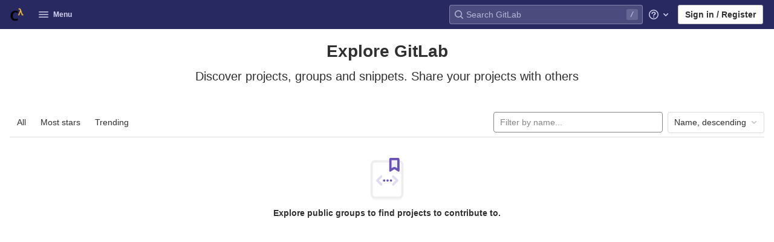

--- FILE ---
content_type: text/javascript; charset=utf-8
request_url: https://gitlab.sac-home.org/assets/webpack/68.83231f8b.chunk.js
body_size: 5345
content:
(this.webpackJsonp=this.webpackJsonp||[]).push([[68],{"+iVy":function(t,e,i){"use strict";i.d(e,"b",(function(){return v})),i.d(e,"a",(function(){return y}));var n=i("Z2pp"),s=i("jyii"),o=i("/Zha"),r=i("9CRu"),l=i("gCUY"),a=i("Sq3g"),c=i("ySPH"),d=i("yxQL"),u=i("1pIC"),h=i("GpHn"),p=i("R+nN");function f(t,e){var i=Object.keys(t);if(Object.getOwnPropertySymbols){var n=Object.getOwnPropertySymbols(t);e&&(n=n.filter((function(e){return Object.getOwnPropertyDescriptor(t,e).enumerable}))),i.push.apply(i,n)}return i}function g(t){for(var e=1;e<arguments.length;e++){var i=null!=arguments[e]?arguments[e]:{};e%2?f(Object(i),!0).forEach((function(e){b(t,e,i[e])})):Object.getOwnPropertyDescriptors?Object.defineProperties(t,Object.getOwnPropertyDescriptors(i)):f(Object(i)).forEach((function(e){Object.defineProperty(t,e,Object.getOwnPropertyDescriptor(i,e))}))}return t}function b(t,e,i){return e in t?Object.defineProperty(t,e,{value:i,enumerable:!0,configurable:!0,writable:!0}):t[e]=i,t}var v=Object(l.c)(g(g({},d.b),{},{text:{type:String},html:{type:String},variant:{type:String,default:"secondary"},size:{type:String},block:{type:Boolean,default:!1},menuClass:{type:[String,Array,Object]},toggleTag:{type:String,default:"button"},toggleText:{type:String,default:"Toggle dropdown"},toggleClass:{type:[String,Array,Object]},noCaret:{type:Boolean,default:!1},split:{type:Boolean,default:!1},splitHref:{type:String},splitTo:{type:[String,Object]},splitVariant:{type:String},splitClass:{type:[String,Array,Object]},splitButtonType:{type:String,default:"button",validator:function(t){return Object(r.a)(["button","submit","reset"],t)}},lazy:{type:Boolean,default:!1},role:{type:String,default:"menu"}}),s.k),y=n.a.extend({name:s.k,mixins:[u.a,d.a,h.a],props:v,computed:{dropdownClasses:function(){var t=this.block,e=this.split;return[this.directionClass,this.boundaryClass,{show:this.visible,"btn-group":e||!t,"d-flex":t&&e}]},menuClasses:function(){return[this.menuClass,{"dropdown-menu-right":this.right,show:this.visible}]},toggleClasses:function(){var t=this.split;return[this.toggleClass,{"dropdown-toggle-split":t,"dropdown-toggle-no-caret":this.noCaret&&!t}]}},render:function(t){var e=this.visible,i=this.variant,n=this.size,s=this.block,r=this.disabled,l=this.split,d=this.role,u=this.hide,h=this.toggle,f={variant:i,size:n,block:s,disabled:r},b=this.normalizeSlot("button-content"),v=this.hasNormalizedSlot("button-content")?{}:Object(a.a)(this.html,this.text),y=t();if(l){var O=this.splitTo,m=this.splitHref,w=this.splitButtonType,C=g(g({},f),{},{variant:this.splitVariant||i});O?C.to=O:m?C.href=m:w&&(C.type=w),y=t(p.a,{class:this.splitClass,attrs:{id:this.safeId("_BV_button_")},props:C,domProps:v,on:{click:this.onSplitClick},ref:"button"},b),b=[t("span",{class:["sr-only"]},[this.toggleText])],v={}}var j=t(p.a,{staticClass:"dropdown-toggle",class:this.toggleClasses,attrs:{id:this.safeId("_BV_toggle_"),"aria-haspopup":"true","aria-expanded":Object(c.e)(e)},props:g(g({},f),{},{tag:this.toggleTag,block:s&&!l}),domProps:v,on:{mousedown:this.onMousedown,click:h,keydown:h},ref:"toggle"},b),k=t("ul",{staticClass:"dropdown-menu",class:this.menuClasses,attrs:{role:d,tabindex:"-1","aria-labelledby":this.safeId(l?"_BV_button_":"_BV_toggle_")},on:{keydown:this.onKeydown},ref:"menu"},[!this.lazy||e?this.normalizeSlot(o.c,{hide:u}):t()]);return t("div",{staticClass:"dropdown b-dropdown",class:this.dropdownClasses,attrs:{id:this.safeId()}},[y,j,k])}})},OkMp:function(t,e,i){"use strict";var n=i("+iVy"),s=i("qx9o"),o=i("Fcvx");const r={computed:{buttonSize(){return o.m[this.size]}}};var l=i("cuRJ"),a=i("H8gz"),c=i("zLBL"),d=i("OqKX"),u=i("6IRw"),h=i.n(u);const p=".dropdown-item:not(.disabled):not([disabled]),.form-control:not(.disabled):not([disabled])";const f={components:{BDropdown:{extends:n.a,methods:{getItems(){return(Object(s.D)(p,this.$refs.menu)||[]).filter(s.u)}}},GlButton:l.a,GlDropdownDivider:d.a,GlIcon:a.a,GlLoadingIcon:c.a},mixins:[r],props:{headerText:{type:String,required:!1,default:""},hideHeaderBorder:{type:Boolean,required:!1,default:!0},showClearAll:{type:Boolean,required:!1,default:!1},clearAllText:{type:String,required:!1,default:"Clear all"},clearAllTextClass:{type:String,required:!1,default:"gl-px-5"},text:{type:String,required:!1,default:""},showHighlightedItemsTitle:{type:Boolean,required:!1,default:!1},highlightedItemsTitle:{type:String,required:!1,default:"Selected"},highlightedItemsTitleClass:{type:String,required:!1,default:"gl-px-5"},textSrOnly:{type:Boolean,required:!1,default:!1},split:{type:Boolean,required:!1,default:!1},category:{type:String,required:!1,default:o.k.primary,validator:t=>Object.keys(o.k).includes(t)},variant:{type:String,required:!1,default:o.r.default,validator:t=>Object.keys(o.r).includes(t)},size:{type:String,required:!1,default:o.l.medium,validator:t=>Object.keys(o.l).includes(t)},icon:{type:String,required:!1,default:null},block:{type:Boolean,required:!1,default:!1},disabled:{type:Boolean,required:!1,default:!1},loading:{type:Boolean,required:!1,default:!1},toggleClass:{type:[String,Array,Object],required:!1,default:null},right:{type:Boolean,required:!1,default:!1}},computed:{renderCaret(){return!this.split},isIconOnly(){var t;return Boolean(this.icon&&(!(null!==(t=this.text)&&void 0!==t&&t.length)||this.textSrOnly)&&!this.hasSlotContents("button-text"))},isIconWithText(){var t;return Boolean(this.icon&&(null===(t=this.text)||void 0===t?void 0:t.length)&&!this.textSrOnly)},toggleButtonClasses(){return[this.toggleClass,{"gl-button":!0,"gl-dropdown-toggle":!0,[`btn-${this.variant}-secondary`]:this.category===o.k.secondary||this.category===o.k.tertiary&&this.split,[`btn-${this.variant}-tertiary`]:this.category===o.k.tertiary&&!this.split,"dropdown-icon-only":this.isIconOnly,"dropdown-icon-text":this.isIconWithText}]},splitButtonClasses(){return[this.toggleClass,{"gl-button":!0,"split-content-button":Boolean(this.text),"icon-split-content-button":Boolean(this.icon),[`btn-${this.variant}-secondary`]:this.category===o.k.secondary||this.category===o.k.tertiary}]},buttonText(){return this.split&&this.icon?null:this.text},hasHighlightedItemsContent(){return this.hasSlotContents("highlighted-items")},hasHighlightedItemsOrClearAll(){return this.hasHighlightedItemsContent&&this.showHighlightedItemsTitle||this.showClearAll}},methods:{hasSlotContents(t){return Boolean(this.$slots[t])},show(){this.$refs.dropdown.show(...arguments)},hide(){this.$refs.dropdown.hide(...arguments)}}};const g=h()({render:function(){var t=this,e=t.$createElement,i=t._self._c||e;return i("b-dropdown",t._g(t._b({ref:"dropdown",staticClass:"gl-new-dropdown",attrs:{split:t.split,variant:t.variant,size:t.buttonSize,"toggle-class":[t.toggleButtonClasses],"split-class":t.splitButtonClasses,block:t.block,disabled:t.disabled||t.loading,right:t.right},scopedSlots:t._u([{key:"button-content",fn:function(){return[t._t("button-content",[t.loading?i("gl-loading-icon",{class:{"gl-mr-2":!t.isIconOnly}}):t._e(),t._v(" "),!t.icon||t.isIconOnly&&t.loading?t._e():i("gl-icon",{staticClass:"dropdown-icon",attrs:{name:t.icon}}),t._v(" "),i("span",{staticClass:"gl-new-dropdown-button-text",class:{"gl-sr-only":t.textSrOnly}},[t._t("button-text",[t._v(t._s(t.buttonText))])],2),t._v(" "),t.renderCaret?i("gl-icon",{staticClass:"gl-button-icon dropdown-chevron",attrs:{name:"chevron-down"}}):t._e()])]},proxy:!0}],null,!0)},"b-dropdown",t.$attrs,!1),t.$listeners),[i("div",{staticClass:"gl-new-dropdown-inner"},[t.hasSlotContents("header")||t.headerText?i("div",{staticClass:"gl-new-dropdown-header",class:{"gl-border-b-0!":t.hideHeaderBorder}},[t.headerText?i("p",{staticClass:"gl-new-dropdown-header-top"},[t._v("\n        "+t._s(t.headerText)+"\n      ")]):t._e(),t._v(" "),t._t("header")],2):t._e(),t._v(" "),t.hasHighlightedItemsOrClearAll?i("div",{staticClass:"gl-display-flex gl-flex-direction-row gl-justify-content-space-between gl-align-items-center"},[t.hasHighlightedItemsContent&&t.showHighlightedItemsTitle?i("div",{staticClass:"gl-display-flex gl-flex-grow-1 gl-justify-content-flex-start",class:t.highlightedItemsTitleClass},[i("span",{staticClass:"gl-font-weight-bold",attrs:{"data-testid":"highlighted-items-title"}},[t._v(t._s(t.highlightedItemsTitle))])]):t._e(),t._v(" "),t.showClearAll?i("div",{staticClass:"gl-display-flex gl-flex-grow-1 gl-justify-content-end",class:t.clearAllTextClass},[i("gl-button",{attrs:{size:"small",category:"tertiary",variant:"link","data-testid":"clear-all-button"},on:{click:function(e){return t.$emit("clear-all",e)}}},[t._v(t._s(t.clearAllText))])],1):t._e()]):t._e(),t._v(" "),i("div",{staticClass:"gl-new-dropdown-contents"},[t.hasHighlightedItemsContent?i("div",{staticClass:"gl-overflow-visible",attrs:{"data-testid":"highlighted-items"}},[t._t("highlighted-items"),t._v(" "),i("gl-dropdown-divider")],2):t._e(),t._v(" "),t._t("default")],2),t._v(" "),t.hasSlotContents("footer")?i("div",{staticClass:"gl-new-dropdown-footer"},[t._t("footer")],2):t._e()])])},staticRenderFns:[]},void 0,f,void 0,!1,void 0,!1,void 0,void 0,void 0);e.a=g},OqKX:function(t,e,i){"use strict";var n=i("Z2pp"),s=i("DQ7i"),o=i("jyii"),r=i("gCUY");function l(t,e){var i=Object.keys(t);if(Object.getOwnPropertySymbols){var n=Object.getOwnPropertySymbols(t);e&&(n=n.filter((function(e){return Object.getOwnPropertyDescriptor(t,e).enumerable}))),i.push.apply(i,n)}return i}function a(t){for(var e=1;e<arguments.length;e++){var i=null!=arguments[e]?arguments[e]:{};e%2?l(Object(i),!0).forEach((function(e){c(t,e,i[e])})):Object.getOwnPropertyDescriptors?Object.defineProperties(t,Object.getOwnPropertyDescriptors(i)):l(Object(i)).forEach((function(e){Object.defineProperty(t,e,Object.getOwnPropertyDescriptor(i,e))}))}return t}function c(t,e,i){return e in t?Object.defineProperty(t,e,{value:i,enumerable:!0,configurable:!0,writable:!0}):t[e]=i,t}var d=Object(r.c)({tag:{type:String,default:"hr"}},o.l),u=n.a.extend({name:o.l,functional:!0,props:d,render:function(t,e){var i=e.props,n=e.data,o=n.attrs||{};return n.attrs={},t("li",Object(s.a)(n,{attrs:{role:"presentation"}}),[t(i.tag,{staticClass:"dropdown-divider",attrs:a(a({},o),{},{role:"separator","aria-orientation":"horizontal"}),ref:"divider"})])}}),h=i("6IRw");const p={components:{BDropdownDivider:u},inheritAttrs:!1};const f=i.n(h)()({render:function(){var t=this.$createElement;return(this._self._c||t)("b-dropdown-divider",this._g(this._b({staticClass:"gl-new-dropdown-divider"},"b-dropdown-divider",this.$attrs,!1),this.$listeners))},staticRenderFns:[]},void 0,p,void 0,!1,void 0,!1,void 0,void 0,void 0);e.a=f},Sq3g:function(t,e,i){"use strict";i.d(e,"b",(function(){return s})),i.d(e,"a",(function(){return o}));var n=i("pkvD"),s=function(){var t=arguments.length>0&&void 0!==arguments[0]?arguments[0]:"";return String(t).replace(n.h,"")},o=function(t,e){return t?{innerHTML:t}:e?{textContent:e}:{}}},yxQL:function(t,e,i){"use strict";i.d(e,"b",(function(){return k}));var n=i("ZOY3"),s=i("jyii"),o=i("ryFn"),r=i("ioEp"),l=i("gCUY"),a=i("qx9o"),c=i("BhOj"),d=i("G55H"),u=i("9Q7u"),h=i("gHjZ"),p=i("iryQ"),f=i("UVyR"),g={data:function(){return{listenForClickOut:!1}},watch:{listenForClickOut:function(t,e){t!==e&&(Object(c.a)(this.clickOutElement,this.clickOutEventName,this._clickOutHandler,f.a),t&&Object(c.b)(this.clickOutElement,this.clickOutEventName,this._clickOutHandler,f.a))}},beforeCreate:function(){this.clickOutElement=null,this.clickOutEventName=null},mounted:function(){this.clickOutElement||(this.clickOutElement=document),this.clickOutEventName||(this.clickOutEventName="click"),this.listenForClickOut&&Object(c.b)(this.clickOutElement,this.clickOutEventName,this._clickOutHandler,f.a)},beforeDestroy:function(){Object(c.a)(this.clickOutElement,this.clickOutEventName,this._clickOutHandler,f.a)},methods:{isClickOut:function(t){return!Object(a.f)(this.$el,t.target)},_clickOutHandler:function(t){this.clickOutHandler&&this.isClickOut(t)&&this.clickOutHandler(t)}}},b={data:function(){return{listenForFocusIn:!1}},watch:{listenForFocusIn:function(t,e){t!==e&&(Object(c.a)(this.focusInElement,"focusin",this._focusInHandler,f.a),t&&Object(c.b)(this.focusInElement,"focusin",this._focusInHandler,f.a))}},beforeCreate:function(){this.focusInElement=null},mounted:function(){this.focusInElement||(this.focusInElement=document),this.listenForFocusIn&&Object(c.b)(this.focusInElement,"focusin",this._focusInHandler,f.a)},beforeDestroy:function(){Object(c.a)(this.focusInElement,"focusin",this._focusInHandler,f.a)},methods:{_focusInHandler:function(t){this.focusInHandler&&this.focusInHandler(t)}}},v=i("1pIC");function y(t,e){var i=Object.keys(t);if(Object.getOwnPropertySymbols){var n=Object.getOwnPropertySymbols(t);e&&(n=n.filter((function(e){return Object.getOwnPropertyDescriptor(t,e).enumerable}))),i.push.apply(i,n)}return i}function O(t){for(var e=1;e<arguments.length;e++){var i=null!=arguments[e]?arguments[e]:{};e%2?y(Object(i),!0).forEach((function(e){m(t,e,i[e])})):Object.getOwnPropertyDescriptors?Object.defineProperties(t,Object.getOwnPropertyDescriptors(i)):y(Object(i)).forEach((function(e){Object.defineProperty(t,e,Object.getOwnPropertyDescriptor(i,e))}))}return t}function m(t,e,i){return e in t?Object.defineProperty(t,e,{value:i,enumerable:!0,configurable:!0,writable:!0}):t[e]=i,t}var w="".concat("bv::dropdown::","shown"),C="".concat("bv::dropdown::","hidden"),j=[".dropdown-item",".b-dropdown-form"].map((function(t){return"".concat(t,":not(.disabled):not([disabled])")})).join(", "),k=O(O({},Object(l.c)({dropup:{type:Boolean,default:!1},dropright:{type:Boolean,default:!1},dropleft:{type:Boolean,default:!1},right:{type:Boolean,default:!1},offset:{type:[Number,String],default:0},noFlip:{type:Boolean,default:!1},popperOpts:{type:Object,default:function(){}},boundary:{type:[String,h.b],default:"scrollParent"}},s.k)),Object(l.c)({disabled:{type:Boolean,default:!1}},s.k));e.a={mixins:[v.a,g,b],provide:function(){return{bvDropdown:this}},inject:{bvNavbar:{default:null}},props:k,data:function(){return{visible:!1,visibleChangePrevented:!1}},computed:{inNavbar:function(){return!Object(d.f)(this.bvNavbar)},toggler:function(){var t=this.$refs.toggle;return t?t.$el||t:null},directionClass:function(){return this.dropup?"dropup":this.dropright?"dropright":this.dropleft?"dropleft":""},boundaryClass:function(){return"scrollParent"===this.boundary||this.inNavbar?"":"position-static"}},watch:{visible:function(t,e){if(this.visibleChangePrevented)this.visibleChangePrevented=!1;else if(t!==e){var i=t?"show":"hide",n=new r.a(i,{cancelable:!0,vueTarget:this,target:this.$refs.menu,relatedTarget:null,componentId:this.safeId?this.safeId():this.id||null});if(this.emitEvent(n),n.defaultPrevented)return this.visibleChangePrevented=!0,this.visible=e,void this.$off("hidden",this.focusToggler);"show"===i?this.showMenu():this.hideMenu()}},disabled:function(t,e){t!==e&&t&&this.visible&&(this.visible=!1)}},created:function(){this.$_popper=null,this.$_hideTimeout=null},deactivated:function(){this.visible=!1,this.whileOpenListen(!1),this.destroyPopper()},beforeDestroy:function(){this.visible=!1,this.whileOpenListen(!1),this.destroyPopper(),this.clearHideTimeout()},methods:{emitEvent:function(t){var e=t.type;this.$emit(e,t),this.$root.$emit("".concat("bv::dropdown::").concat(e),t)},showMenu:function(){var t=this;if(!this.disabled){if(!this.inNavbar)if(void 0===n.default)Object(p.a)("Popper.js not found. Falling back to CSS positioning",s.k);else{var e=this.dropup&&this.right||this.split?this.$el:this.$refs.toggle;e=e.$el||e,this.createPopper(e)}this.$root.$emit(w,this),this.whileOpenListen(!0),this.$nextTick((function(){t.focusMenu(),t.$emit("shown")}))}},hideMenu:function(){this.whileOpenListen(!1),this.$root.$emit(C,this),this.$emit("hidden"),this.destroyPopper()},createPopper:function(t){this.destroyPopper(),this.$_popper=new n.default(t,this.$refs.menu,this.getPopperConfig())},destroyPopper:function(){this.$_popper&&this.$_popper.destroy(),this.$_popper=null},updatePopper:function(){try{this.$_popper.scheduleUpdate()}catch(t){}},clearHideTimeout:function(){clearTimeout(this.$_hideTimeout),this.$_hideTimeout=null},getPopperConfig:function(){var t="bottom-start";this.dropup?t=this.right?"top-end":"top-start":this.dropright?t="right-start":this.dropleft?t="left-start":this.right&&(t="bottom-end");var e={placement:t,modifiers:{offset:{offset:this.offset||0},flip:{enabled:!this.noFlip}}},i=this.boundary;return i&&(e.modifiers.preventOverflow={boundariesElement:i}),Object(u.i)(e,this.popperOpts||{})},whileOpenListen:function(t){this.listenForClickOut=t,this.listenForFocusIn=t;var e=t?"$on":"$off";this.$root[e](w,this.rootCloseListener)},rootCloseListener:function(t){t!==this&&(this.visible=!1)},show:function(){var t=this;this.disabled||Object(a.B)((function(){t.visible=!0}))},hide:function(){var t=arguments.length>0&&void 0!==arguments[0]&&arguments[0];this.disabled||(this.visible=!1,t&&this.$once("hidden",this.focusToggler))},toggle:function(t){var e=t=t||{},i=e.type,n=e.keyCode;("click"===i||"keydown"===i&&-1!==[o.c,o.h,o.a].indexOf(n))&&(this.disabled?this.visible=!1:(this.$emit("toggle",t),Object(c.d)(t),this.visible?this.hide(!0):this.show()))},onMousedown:function(t){Object(c.d)(t,{propagation:!1})},onKeydown:function(t){var e=t.keyCode;e===o.d?this.onEsc(t):e===o.a?this.focusNext(t,!1):e===o.i&&this.focusNext(t,!0)},onEsc:function(t){this.visible&&(this.visible=!1,Object(c.d)(t),this.$once("hidden",this.focusToggler))},onSplitClick:function(t){this.disabled?this.visible=!1:this.$emit("click",t)},hideHandler:function(t){var e=this,i=t.target;!this.visible||Object(a.f)(this.$refs.menu,i)||Object(a.f)(this.toggler,i)||(this.clearHideTimeout(),this.$_hideTimeout=setTimeout((function(){return e.hide()}),this.inNavbar?300:0))},clickOutHandler:function(t){this.hideHandler(t)},focusInHandler:function(t){this.hideHandler(t)},focusNext:function(t,e){var i=this,n=t.target;!this.visible||t&&Object(a.e)(".dropdown form",n)||(Object(c.d)(t),this.$nextTick((function(){var t=i.getItems();if(!(t.length<1)){var s=t.indexOf(n);e&&s>0?s--:!e&&s<t.length-1&&s++,s<0&&(s=0),i.focusItem(s,t)}})))},focusItem:function(t,e){var i=e.find((function(e,i){return i===t}));Object(a.d)(i)},getItems:function(){return(Object(a.D)(j,this.$refs.menu)||[]).filter(a.u)},focusMenu:function(){Object(a.d)(this.$refs.menu)},focusToggler:function(){var t=this;this.$nextTick((function(){Object(a.d)(t.toggler)}))}}}}}]);
//# sourceMappingURL=68.83231f8b.chunk.js.map

--- FILE ---
content_type: text/javascript; charset=utf-8
request_url: https://gitlab.sac-home.org/assets/webpack/top_nav.fc80c59c.chunk.js
body_size: 8999
content:
(this.webpackJsonp=this.webpackJsonp||[]).push([[661],{DwQZ:function(e,t,n){"use strict";n.d(t,"a",(function(){return i}));n("uHfJ"),n("R0RX"),n("h8Et");var r=n("Cf2W"),s=n.n(r),a=n("BYh8");function i(e){let t=arguments.length>1&&void 0!==arguments[1]?arguments[1]:"",n=arguments.length>2&&void 0!==arguments[2]?arguments[2]:"<b>",r=arguments.length>3&&void 0!==arguments[3]?arguments[3]:"</b>";if(!e)return"";if(!t)return e;const i=Object(a.a)(e.toString(),{ALLOWED_TAGS:[]}),o=s.a.match(i,t.toString());return i.split("").map((function(e,t){return o.includes(t)?`${n}${e}${r}`:e})).join("")}},EqYD:function(e,t,n){"use strict";n.d(t,"c",(function(){return c})),n.d(t,"d",(function(){return l})),n.d(t,"b",(function(){return u})),n.d(t,"g",(function(){return d})),n.d(t,"f",(function(){return m})),n.d(t,"a",(function(){return p})),n.d(t,"e",(function(){return h}));n("WmlO"),n("3R5X"),n("W9Nl");var r=n("t9l/"),s=n("mpzd");const a="minute",i="hour",o="day",c="120000",l="d mmm, yyyy",u=[l,"yyyy-mm-dd"],d=[{label:Object(r.a)("30 minutes"),duration:{seconds:1800},name:"thirtyMinutes",interval:a},{label:Object(r.a)("3 hours"),duration:{seconds:10800},name:"threeHours",interval:i},{label:Object(r.a)("8 hours"),duration:{seconds:28800},name:"eightHours",default:!0,interval:i},{label:Object(r.a)("1 day"),duration:{seconds:86400},name:"oneDay",interval:i},{label:Object(r.a)("3 days"),duration:{seconds:259200},name:"threeDays",interval:i},{label:Object(r.a)("7 days"),duration:{seconds:604800},name:"oneWeek",interval:o},{label:Object(r.a)("30 days"),duration:{seconds:2592e3},name:"oneMonth",interval:o}],m=d.find((function(e){return e.default})),p="rect",h=function(e,t){return Object(r.g)(Object(r.a)("Only %{workspaceType} members with %{permissions} can view or be notified about this %{issuableType}."),{workspaceType:e===s.e.project?Object(r.a)("project"):Object(r.a)("group"),issuableType:t===s.c.Issue?Object(r.a)("issue"):Object(r.a)("epic"),permissions:t===s.c.Issue?Object(r.a)("at least the Reporter role, the author, and assignees"):Object(r.a)("at least the Reporter role")})}},OWFf:function(e,t,n){"use strict";n.r(t),n.d(t,"mountTopNav",(function(){return ut})),n.d(t,"mountTopNavResponsive",(function(){return dt}));var r={};n.r(r),n.d(r,"setNamespace",(function(){return Je})),n.d(r,"setStorageKey",(function(){return ze})),n.d(r,"requestFrequentItems",(function(){return Ke})),n.d(r,"receiveFrequentItemsSuccess",(function(){return Xe})),n.d(r,"receiveFrequentItemsError",(function(){return We})),n.d(r,"fetchFrequentItems",(function(){return Ye})),n.d(r,"requestSearchedItems",(function(){return Ze})),n.d(r,"receiveSearchedItemsSuccess",(function(){return et})),n.d(r,"receiveSearchedItemsError",(function(){return tt})),n.d(r,"fetchSearchedItems",(function(){return nt})),n.d(r,"setSearchQuery",(function(){return rt}));var s={};n.r(s),n.d(s,"hasSearchQuery",(function(){return st}));var a=n("q+nE"),i=n("CkNe"),o=n("t9l/");const c=20,l=5,u=3,d=3,m={projects:"frequent-projects",groups:"frequent-groups"},p={projects:{loadingMessage:Object(o.f)("ProjectsDropdown|Loading projects"),header:Object(o.f)("ProjectsDropdown|Frequently visited"),itemListErrorMessage:Object(o.f)("ProjectsDropdown|This feature requires browser localStorage support"),itemListEmptyMessage:Object(o.f)("ProjectsDropdown|Projects you visit often will appear here"),searchListErrorMessage:Object(o.f)("ProjectsDropdown|Something went wrong on our end."),searchListEmptyMessage:Object(o.f)("ProjectsDropdown|Sorry, no projects matched your search"),searchInputPlaceholder:Object(o.f)("ProjectsDropdown|Search your projects")},groups:{loadingMessage:Object(o.f)("GroupsDropdown|Loading groups"),header:Object(o.f)("GroupsDropdown|Frequently visited"),itemListErrorMessage:Object(o.f)("GroupsDropdown|This feature requires browser localStorage support"),itemListEmptyMessage:Object(o.f)("GroupsDropdown|Groups you visit often will appear here"),searchListErrorMessage:Object(o.f)("GroupsDropdown|Something went wrong on our end."),searchListEmptyMessage:Object(o.f)("GroupsDropdown|Sorry, no groups matched your search"),searchInputPlaceholder:Object(o.f)("GroupsDropdown|Search your groups")}},h={namespace:"projects",key:"project",vuexModule:"frequentProjects"},v={namespace:"groups",key:"group",vuexModule:"frequentGroups"},f=[h,v];var g=n("/LsX"),y={props:{slotKey:{type:String,required:!1,default:""}},data:()=>({aliveSlotsLookup:{}}),computed:{aliveSlots(){return Object.keys(this.aliveSlotsLookup)}},watch:{slotKey:{handler(e){e&&this.$set(this.aliveSlotsLookup,e,!0)},immediate:!0}},methods:{isCurrentSlot(e){return e===this.slotKey}}},_=n("bPvS"),E=Object(_.a)(y,(function(){var e=this,t=e.$createElement,n=e._self._c||t;return n("div",e._l(e.aliveSlots,(function(t){return n("div",{directives:[{name:"show",rawName:"v-show",value:e.isCurrentSlot(t),expression:"isCurrentSlot(slot)"}],key:t,staticClass:"gl-h-full gl-w-full"},[e._t(t)],2)})),0)}),[],!1,null,null,null).exports;n("uHfJ"),n("R0RX");const S=function(e){return null==e?void 0:e.map((function(e){return{...e,active:!1}}))};var w=n("ly/8"),b=n("APtt"),I=n.n(b),O=n("SNO9"),M=n.n(O),j=n("cuRJ"),q=n("H8gz");var T={components:{GlButton:j.a,GlIcon:q.a},props:{menuItem:{type:Object,required:!0},iconOnly:{type:Boolean,required:!1,default:!1}},computed:{dataAttrs(){return I()(this.menuItem.data||{},(function(e,t){return function(e){return`data-${M()(e)}`}(t)}))}},ACTIVE_CLASS:"gl-shadow-none! gl-font-weight-bold! active"},C=Object(_.a)(T,(function(){var e,t=this,n=t.$createElement,r=t._self._c||n;return r("gl-button",t._g(t._b({staticClass:"top-nav-menu-item gl-display-block gl-pr-3!",class:[t.menuItem.css_class,(e={},e[t.$options.ACTIVE_CLASS]=t.menuItem.active,e)],attrs:{category:"tertiary",href:t.menuItem.href,"aria-label":t.menuItem.title}},"gl-button",t.dataAttrs,!1),t.$listeners),[r("span",{staticClass:"gl-display-flex"},[t.menuItem.icon?r("gl-icon",{class:{"gl-mr-3!":!t.iconOnly},attrs:{name:t.menuItem.icon}}):t._e(),t._v(" "),t.iconOnly?t._e():[t._v("\n      "+t._s(t.menuItem.title)+"\n      "),t.menuItem.view?r("gl-icon",{staticClass:"gl-ml-auto",attrs:{name:"chevron-right"}}):t._e()]],2)])}),[],!1,null,null,null).exports,x={components:{TopNavMenuItem:C},directives:{GlTooltip:w.a},computed:{menuItem:()=>({id:"home",view:"home",icon:"chevron-lg-left"})}},R=Object(_.a)(x,(function(){var e=this,t=e.$createElement,n=e._self._c||t;return n("header",{staticClass:"gl-py-4 gl-display-flex gl-align-items-center"},[n("top-nav-menu-item",{directives:[{name:"gl-tooltip",rawName:"v-gl-tooltip",value:{title:e.s__("TopNav|Go back")},expression:"{ title: s__('TopNav|Go back') }"}],staticClass:"gl-p-3!",attrs:{"menu-item":e.menuItem,"icon-only":""},on:{click:function(t){return e.$emit("menu-item-click",e.menuItem)}}}),e._v(" "),n("span",{staticClass:"gl-font-size-h2 gl-font-weight-bold gl-ml-2"},[e._t("default")],2)],1)}),[],!1,null,null,null).exports;n("ujLG"),n("3R5X"),n("HaUQ");const N="gl-pt-3 gl-border-1 gl-border-t-solid gl-border-gray-50";var $={components:{TopNavMenuItem:C},props:{sections:{type:Array,required:!0},withTopBorder:{type:Boolean,required:!1,default:!1}},methods:{onClick(e){e.href||this.$emit("menu-item-click",e)},getMenuSectionClasses(e){return{[N]:this.withTopBorder||e>0,"gl-mt-3":e>0}}},BORDER_CLASSES:N},A=Object(_.a)($,(function(){var e=this,t=e.$createElement,n=e._self._c||t;return n("div",{staticClass:"gl-display-flex gl-align-items-stretch gl-flex-direction-column"},e._l(e.sections,(function(t,r){var s=t.id,a=t.menuItems;return n("div",{key:s,class:e.getMenuSectionClasses(r),attrs:{"data-testid":"menu-section"}},e._l(a,(function(t,r){return n("top-nav-menu-item",{key:t.id,staticClass:"gl-w-full",class:{"gl-mt-1":r>0},attrs:{"menu-item":t,"data-testid":"menu-item"},on:{click:function(n){return e.onClick(t)}}})})),1)})),0)}),[],!1,null,null,null).exports,k=n("OkMp"),D=n("OqKX"),L=n("0X+3"),F=n("Gr03"),Q={components:{GlDropdown:k.a,GlDropdownDivider:D.a,GlDropdownItem:L.a,GlDropdownSectionHeader:F.a},props:{viewModel:{type:Object,required:!0}},computed:{sections(){return this.viewModel.menu_sections||[]},showHeaders(){return this.sections.length>1}}},U=Object(_.a)(Q,(function(){var e=this,t=e.$createElement,n=e._self._c||t;return n("gl-dropdown",{attrs:{"toggle-class":"top-nav-menu-item",icon:"plus",text:e.viewModel.title,category:"tertiary","text-sr-only":"","no-caret":"",right:""}},[e._l(e.sections,(function(t,r){var s=t.title,a=t.menu_items;return[r>0?n("gl-dropdown-divider",{key:r+"_divider",attrs:{"data-testid":"divider"}}):e._e(),e._v(" "),e.showHeaders?n("gl-dropdown-section-header",{key:r+"_header",attrs:{"data-testid":"header"}},[e._v("\n      "+e._s(s)+"\n    ")]):e._e(),e._v(" "),e._l(a,(function(t){return[n("gl-dropdown-item",{key:r+"_item_"+t.id,attrs:{"link-class":"top-nav-menu-item",href:t.href,"data-testid":"item","data-qa-selector":t.title.toLowerCase().replace(" ","_")+"_mobile_button"}},[e._v("\n        "+e._s(t.title)+"\n      ")])]}))]}))],2)}),[],!1,null,null,null).exports;var P={components:{TopNavMenuItem:C,TopNavMenuSections:A,TopNavNewDropdown:U},directives:{GlTooltip:w.a},props:{navData:{type:Object,required:!0}},computed:{menuSections(){return[{id:"primary",menuItems:this.navData.primary},{id:"secondary",menuItems:this.navData.secondary}].filter((function(e){var t;return null===(t=e.menuItems)||void 0===t?void 0:t.length}))},newDropdownViewModel(){return this.navData.views.new},searchMenuItem(){return this.navData.views.search}}},G=Object(_.a)(P,(function(){var e=this,t=e.$createElement,n=e._self._c||t;return n("div",[n("header",{staticClass:"gl-display-flex gl-align-items-center gl-py-4 gl-pl-4"},[n("h1",{staticClass:"gl-m-0 gl-font-size-h2 gl-reset-color gl-mr-auto"},[e._v(e._s(e.__("Menu")))]),e._v(" "),e.searchMenuItem?n("top-nav-menu-item",{directives:[{name:"gl-tooltip",rawName:"v-gl-tooltip",value:{title:e.searchMenuItem.title},expression:"{ title: searchMenuItem.title }"}],staticClass:"gl-ml-3",attrs:{"menu-item":e.searchMenuItem,"icon-only":""}}):e._e(),e._v(" "),e.newDropdownViewModel?n("top-nav-new-dropdown",{directives:[{name:"gl-tooltip",rawName:"v-gl-tooltip",value:{title:e.newDropdownViewModel.title},expression:"{ title: newDropdownViewModel.title }"}],staticClass:"gl-ml-3",attrs:{"view-model":e.newDropdownViewModel,"data-qa-selector":"mobile_new_dropdown"}}):e._e()],1),e._v(" "),n("top-nav-menu-sections",e._g({staticClass:"gl-h-full",attrs:{sections:e.menuSections}},e.$listeners))],1)}),[],!1,null,null,null).exports,H=n("zLBL"),V=n("xqp2"),B=n("SEpv"),J=n.n(B),z=n("USFb"),K=n.n(z);n("0no1"),n("gdbl"),n("g+EE");const X="`vuex_module_mappers` can only be used with an array of strings, or an object with string values. Consider using the regular `vuex` map helpers instead.",W=function(e){return Array.isArray(e)?e.reduce((function(e,t){return Object.assign(e,{[t]:t})}),{}):e},Y=function(){let{namespaceSelector:e,fields:t,vuexHelper:n,selector:r}=arguments.length>0&&void 0!==arguments[0]?arguments[0]:{};const s=K()(W(t),(function(t){if(!J()(t))throw new Error(X);return function(){const n=e(this);for(var s=arguments.length,a=new Array(s),i=0;i<s;i++)a[i]=arguments[i];return r(n,t,...a)}}));return n(s)},Z=function(e,t){return Y({namespaceSelector:e,fields:t,vuexHelper:i.f,selector:function(e,t,n){return n[e][t]}})},ee=function(e,t){return Y({namespaceSelector:e,fields:t,vuexHelper:i.c,selector:function(e,t,n){for(var r=arguments.length,s=new Array(r>3?r-3:0),a=3;a<r;a++)s[a-3]=arguments[a];return n(`${e}/${t}`,...s)}})};var te=n("SYh6"),ne=Object(te.a)(),re=n("o08x"),se=n.n(re),ae=(n("h8Et"),n("49qB")),ie=n("BYh8");const oe=function(){return["md","sm","xs"].includes(ae.b.getBreakpointSize())},ce=function(e){const t=function(t){return Object.prototype.hasOwnProperty.call(e,t)?{[t]:Object(ie.a)(e[t].toString(),{ALLOWED_TAGS:[]})}:{}};return{...e,...t("name"),...t("namespace")}};var le=n("WCLl"),ue=n.n(le),de=n("9LGn"),me=n("DwQZ"),pe=n("vRHk"),he=n("mWeI"),ve=n("Xgvv");const fe=he.a.mixin();var ge={components:{GlButton:j.a,ProjectAvatar:ve.a},directives:{SafeHtml:de.a},mixins:[fe],inject:["vuexModule"],props:{matcher:{type:String,required:!1,default:""},itemId:{type:Number,required:!0},itemName:{type:String,required:!0},namespace:{type:String,required:!1,default:""},webUrl:{type:String,required:!0},avatarUrl:{required:!0,validator:e=>null===e||"string"==typeof e}},computed:{...Z((function(e){return e.vuexModule}),["dropdownType"]),truncatedNamespace(){return Object(pe.y)(this.namespace)},highlightedItemName(){return Object(me.a)(this.itemName,this.matcher)},itemTrackingLabel(){return`${this.dropdownType}_dropdown_frequent_items_list_item_${ue()(this.itemName)}`}}},ye=Object(_.a)(ge,(function(){var e=this,t=e.$createElement,n=e._self._c||t;return n("li",{staticClass:"frequent-items-list-item-container"},[n("gl-button",{staticClass:"gl-text-left gl-justify-content-start!",attrs:{category:"tertiary",href:e.webUrl},on:{click:function(t){return e.track("click_link",{label:e.itemTrackingLabel})}}},[n("project-avatar",{staticClass:"gl-float-left gl-mr-3",attrs:{"project-avatar-url":e.avatarUrl,"project-name":e.itemName,"aria-hidden":"true"}}),e._v(" "),n("div",{ref:"frequentItemsItemMetadataContainer",staticClass:"frequent-items-item-metadata-container"},[n("div",{directives:[{name:"safe-html",rawName:"v-safe-html",value:e.highlightedItemName,expression:"highlightedItemName"}],ref:"frequentItemsItemTitle",staticClass:"frequent-items-item-title",attrs:{title:e.itemName}}),e._v(" "),e.namespace?n("div",{ref:"frequentItemsItemNamespace",staticClass:"frequent-items-item-namespace",attrs:{title:e.namespace}},[e._v("\n        "+e._s(e.truncatedNamespace)+"\n      ")]):e._e()])],1)],1)}),[],!1,null,null,null).exports,_e={props:{namespace:{type:String,required:!0}},methods:{getTranslations(e){var t=this;return e.reduce((function(e,n){return{...e,[n]:p[t.namespace][n]}}),{})}}},Ee={components:{FrequentItemsListItem:ye},mixins:[_e],props:{items:{type:Array,required:!0},hasSearchQuery:{type:Boolean,required:!0},isFetchFailed:{type:Boolean,required:!0},matcher:{type:String,required:!0}},computed:{translations(){return this.getTranslations(["itemListEmptyMessage","itemListErrorMessage","searchListEmptyMessage","searchListErrorMessage"])},isListEmpty(){return 0===this.items.length},listEmptyMessage(){return this.hasSearchQuery?this.isFetchFailed?this.translations.searchListErrorMessage:this.translations.searchListEmptyMessage:this.isFetchFailed?this.translations.itemListErrorMessage:this.translations.itemListEmptyMessage},sanitizedItems(){return this.items.map(ce)}}},Se=Object(_.a)(Ee,(function(){var e=this,t=e.$createElement,n=e._self._c||t;return n("div",{staticClass:"frequent-items-list-container"},[n("ul",{ref:"frequentItemsList",staticClass:"list-unstyled"},[e.isListEmpty?n("li",{staticClass:"section-empty gl-mb-3",class:{"section-failure":e.isFetchFailed}},[e._v("\n      "+e._s(e.listEmptyMessage)+"\n    ")]):e._l(e.sanitizedItems,(function(t){return n("frequent-items-list-item",{key:t.id,attrs:{"item-id":t.id,"item-name":t.name,namespace:t.namespace,"web-url":t.webUrl,"avatar-url":t.avatarUrl,matcher:e.matcher}})}))],2)])}),[],!1,null,null,null).exports,we=n("4pZC"),be=n.n(we),Ie=n("6HTq");const Oe=he.a.mixin();var Me,je,qe={components:{GlSearchBoxByType:Ie.a},mixins:[_e,Oe],inject:["vuexModule"],data:()=>({searchQuery:""}),computed:{...Z((function(e){return e.vuexModule}),["dropdownType"]),translations(){return this.getTranslations(["searchInputPlaceholder"])}},watch:{searchQuery:be()((function(){this.track("type_search_query",{label:`${this.dropdownType}_dropdown_frequent_items_search_input`}),this.setSearchQuery(this.searchQuery)}),500)},methods:{...ee((function(e){return e.vuexModule}),["setSearchQuery"])}},Te={components:{FrequentItemsSearchInput:Object(_.a)(qe,(function(){var e=this,t=e.$createElement,n=e._self._c||t;return n("div",{staticClass:"search-input-container"},[n("gl-search-box-by-type",{attrs:{placeholder:e.translations.searchInputPlaceholder},model:{value:e.searchQuery,callback:function(t){e.searchQuery=t},expression:"searchQuery"}})],1)}),[],!1,null,null,null).exports,FrequentItemsList:Se,GlLoadingIcon:H.a},mixins:[_e],inject:["vuexModule"],props:{currentUserName:{type:String,required:!0},currentItem:{type:Object,required:!0},searchClass:{type:String,required:!1,default:""}},computed:{...Z((function(e){return e.vuexModule}),["searchQuery","isLoadingItems","isFetchFailed","items"]),...(Me=function(e){return e.vuexModule},je=["hasSearchQuery"],Y({namespaceSelector:Me,fields:je,vuexHelper:i.f,selector:function(e,t,n,r){return r[`${e}/${t}`]}})),translations(){return this.getTranslations(["loadingMessage","header"])}},created(){const{namespace:e,currentUserName:t,currentItem:n}=this,r=`${t}/${m[e]}`;this.setNamespace(e),this.setStorageKey(r),n.id&&this.logItemAccess(r,n),ne.$on(`${this.namespace}-dropdownOpen`,this.dropdownOpenHandler);const s=document.getElementById(`nav-${this.namespace}-dropdown`);s&&s.classList.contains("show")&&this.dropdownOpenHandler()},beforeDestroy(){ne.$off(`${this.namespace}-dropdownOpen`,this.dropdownOpenHandler)},methods:{...ee((function(e){return e.vuexModule}),["setNamespace","setStorageKey","fetchFrequentItems"]),dropdownOpenHandler(){(""===this.searchQuery||oe())&&this.fetchFrequentItems()},logItemAccess(e,t){const n=ce(t);if(!V.a.canUseLocalStorage())return!1;const r=localStorage.getItem(e),s=r?JSON.parse(r):[{...n,frequency:1}],a=s.findIndex((function(e){return e.id===n.id}));return a>-1?s[a]=function(e,t){const n=!e.lastAccessedOn||Math.abs(t.lastAccessedOn-e.lastAccessedOn)/9e5>1;return{...t,frequency:n?e.frequency+1:e.frequency,lastAccessedOn:n?Date.now():e.lastAccessedOn}}(s[a],n):(s.length===c&&s.shift(),s.push({...n,frequency:1})),localStorage.setItem(e,JSON.stringify(s))}}},Ce=Object(_.a)(Te,(function(){var e=this,t=e.$createElement,n=e._self._c||t;return n("div",{staticClass:"gl-display-flex gl-flex-direction-column gl-flex-align-items-stretch gl-h-full"},[n("frequent-items-search-input",{class:e.searchClass,attrs:{namespace:e.namespace,"data-testid":"frequent-items-search-input"}}),e._v(" "),e.isLoadingItems?n("gl-loading-icon",{staticClass:"loading-animation prepend-top-20",attrs:{label:e.translations.loadingMessage,size:"lg","data-testid":"loading"}}):e._e(),e._v(" "),e.isLoadingItems||e.hasSearchQuery?e._e():n("div",{staticClass:"section-header",attrs:{"data-testid":"header"}},[e._v("\n    "+e._s(e.translations.header)+"\n  ")]),e._v(" "),e.isLoadingItems?e._e():n("frequent-items-list",{attrs:{items:e.items,namespace:e.namespace,"has-search-query":e.hasSearchQuery,"is-fetch-failed":e.isFetchFailed,matcher:e.searchQuery}})],1)}),[],!1,null,null,null).exports,xe={provide(){return{vuexModule:this.$options.propsData.vuexModule}},props:{vuexModule:{type:String,required:!0}},render(){var e,t;return null===(e=(t=this.$scopedSlots).default)||void 0===e?void 0:e.call(t)}},Re={components:{FrequentItemsApp:Ce,TopNavMenuSections:A,VuexModuleProvider:Object(_.a)(xe,void 0,void 0,!1,null,null,null).exports},inheritAttrs:!1,props:{frequentItemsVuexModule:{type:String,required:!0},frequentItemsDropdownType:{type:String,required:!0},currentItem:{type:Object,required:!0},containerClass:{type:String,required:!1,default:""},linksPrimary:{type:Array,required:!1,default:function(){return[]}},linksSecondary:{type:Array,required:!1,default:function(){return[]}}},computed:{menuSections(){return[{id:"primary",menuItems:this.linksPrimary},{id:"secondary",menuItems:this.linksSecondary}].filter((function(e){var t;return null===(t=e.menuItems)||void 0===t?void 0:t.length}))},currentItemTimestamped(){return{...this.currentItem,lastAccessedOn:Date.now()}}},mounted(){var e=this;this.$nextTick((function(){ne.$emit(`${e.frequentItemsDropdownType}-dropdownOpen`)}))}},Ne=Object(_.a)(Re,(function(){var e=this.$createElement,t=this._self._c||e;return t("div",{staticClass:"top-nav-container-view gl-display-flex gl-flex-direction-column"},[t("div",{staticClass:"frequent-items-dropdown-container gl-w-auto",class:this.containerClass,attrs:{"data-testid":"frequent-items-container"}},[t("div",{staticClass:"frequent-items-dropdown-content gl-w-full! gl-pt-0!"},[t("vuex-module-provider",{attrs:{"vuex-module":this.frequentItemsVuexModule}},[t("frequent-items-app",this._b({attrs:{"current-item":this.currentItemTimestamped}},"frequent-items-app",this.$attrs,!1))],1)],1)]),this._v(" "),t("top-nav-menu-sections",{staticClass:"gl-mt-auto",attrs:{sections:this.menuSections,"with-top-border":""}})],1)}),[],!1,null,null,null).exports,$e={components:{KeepAliveSlots:E,ResponsiveHeader:R,ResponsiveHome:G,TopNavContainerView:Ne},props:{navData:{type:Object,required:!0}},data:()=>({activeView:"home",hasMobileOverlay:!1}),computed:{nav(){return function(e){let{primary:t,secondary:n,...r}=e;return{...r,primary:S(t),secondary:S(n)}}(this.navData)}},created(){this.$root.$on(g.b,this.showMobileOverlay),this.$root.$on(g.a,this.hideMobileOverlay)},beforeDestroy(){this.$root.$off(g.b,this.showMobileOverlay),this.$root.$off(g.a,this.hideMobileOverlay)},methods:{onMenuItemClick(e){let{view:t}=e;t&&(this.activeView=t)},showMobileOverlay(){this.hasMobileOverlay=!0},hideMobileOverlay(){this.hasMobileOverlay=!1}},FREQUENT_ITEMS_PROJECTS:h,FREQUENT_ITEMS_GROUPS:v},Ae=Object(_.a)($e,(function(){var e=this,t=e.$createElement,n=e._self._c||t;return n("div",[n("div",{staticClass:"mobile-overlay",class:{"mobile-nav-open":e.hasMobileOverlay},attrs:{"data-testid":"mobile-overlay"}}),e._v(" "),n("keep-alive-slots",{attrs:{"slot-key":e.activeView},scopedSlots:e._u([{key:"home",fn:function(){return[n("responsive-home",{attrs:{"nav-data":e.nav},on:{"menu-item-click":e.onMenuItemClick}})]},proxy:!0},{key:"projects",fn:function(){return[n("responsive-header",{on:{"menu-item-click":e.onMenuItemClick}},[e._v("\n        "+e._s(e.__("Projects"))+"\n      ")]),e._v(" "),n("top-nav-container-view",e._b({attrs:{"frequent-items-dropdown-type":e.$options.FREQUENT_ITEMS_PROJECTS.namespace,"frequent-items-vuex-module":e.$options.FREQUENT_ITEMS_PROJECTS.vuexModule,"container-class":"gl-px-3"}},"top-nav-container-view",e.nav.views.projects,!1))]},proxy:!0},{key:"groups",fn:function(){return[n("responsive-header",{on:{"menu-item-click":e.onMenuItemClick}},[e._v("\n        "+e._s(e.__("Groups"))+"\n      ")]),e._v(" "),n("top-nav-container-view",e._b({attrs:{"frequent-items-dropdown-type":e.$options.FREQUENT_ITEMS_GROUPS.namespace,"frequent-items-vuex-module":e.$options.FREQUENT_ITEMS_GROUPS.vuexModule,"container-class":"gl-px-3"}},"top-nav-container-view",e.nav.views.groups,!1))]},proxy:!0}])})],1)}),[],!1,null,null,null).exports,ke=n("gP3b"),De=n("vXMh"),Le=n("m6pR"),Fe=n("s1va"),Qe=n.n(Fe),Ue=(n("TMxP"),n("iQ9A"),n("WmlO"),n("W9Nl"),n("JHu5"),n("XUYm"),{components:{KeepAliveSlots:E,TopNavContainerView:Ne,TopNavMenuSections:A},props:{primary:{type:Array,required:!1,default:function(){return[]}},secondary:{type:Array,required:!1,default:function(){return[]}},views:{type:Object,required:!1,default:function(){return{}}}},data(){return{menuSections:[{id:"primary",menuItems:Qe()(this.primary)},{id:"secondary",menuItems:Qe()(this.secondary)}].filter((function(e){var t;return null===(t=e.menuItems)||void 0===t?void 0:t.length}))}},computed:{allMenuItems(){return this.menuSections.flatMap((function(e){return e.menuItems}))},activeView(){const e=this.allMenuItems.find((function(e){return e.active}));return null==e?void 0:e.view},menuClass(){return this.activeView?"":"gl-w-full"}},methods:{onMenuItemClick(e){var t=this;let{id:n}=e;this.allMenuItems.forEach((function(e){t.$set(e,"active",n===e.id)}))}},FREQUENT_ITEMS_PROJECTS:h,FREQUENT_ITEMS_GROUPS:v}),Pe=Object(_.a)(Ue,(function(){var e=this,t=e.$createElement,n=e._self._c||t;return n("div",{staticClass:"gl-display-flex gl-align-items-stretch"},[n("div",{staticClass:"gl-w-grid-size-30 gl-flex-shrink-0 gl-bg-gray-10 gl-p-3",class:e.menuClass,attrs:{"data-testid":"menu-sidebar"}},[n("top-nav-menu-sections",{attrs:{sections:e.menuSections},on:{"menu-item-click":e.onMenuItemClick}})],1),e._v(" "),n("keep-alive-slots",{directives:[{name:"show",rawName:"v-show",value:e.activeView,expression:"activeView"}],staticClass:"gl-w-grid-size-40 gl-overflow-hidden gl-p-3",attrs:{"slot-key":e.activeView,"data-testid":"menu-subview","data-qa-selector":"menu_subview_container"},scopedSlots:e._u([{key:"projects",fn:function(){return[n("top-nav-container-view",e._b({attrs:{"frequent-items-dropdown-type":e.$options.FREQUENT_ITEMS_PROJECTS.namespace,"frequent-items-vuex-module":e.$options.FREQUENT_ITEMS_PROJECTS.vuexModule}},"top-nav-container-view",e.views.projects,!1))]},proxy:!0},{key:"groups",fn:function(){return[n("top-nav-container-view",e._b({attrs:{"frequent-items-dropdown-type":e.$options.FREQUENT_ITEMS_GROUPS.namespace,"frequent-items-vuex-module":e.$options.FREQUENT_ITEMS_GROUPS.vuexModule}},"top-nav-container-view",e.views.groups,!1))]},proxy:!0}])})],1)}),[],!1,null,null,null).exports,Ge={components:{GlNav:ke.a,GlNavItemDropdown:De.a,GlDropdownForm:Le.a,TopNavDropdownMenu:Pe},props:{navData:{type:Object,required:!0}}},He=Object(_.a)(Ge,(function(){var e=this.$createElement,t=this._self._c||e;return t("gl-nav",{staticClass:"navbar-sub-nav"},[t("gl-nav-item-dropdown",{attrs:{text:this.navData.activeTitle,"data-qa-selector":"navbar_dropdown","data-qa-title":this.navData.activeTitle,icon:"hamburger","menu-class":"gl-mt-3! gl-max-w-none! gl-max-h-none! gl-sm-w-auto! js-top-nav-dropdown-menu","toggle-class":"top-nav-toggle js-top-nav-dropdown-toggle gl-px-3!","no-flip":"","no-caret":""}},[t("gl-dropdown-form",[t("top-nav-dropdown-menu",{attrs:{primary:this.navData.primary,secondary:this.navData.secondary,views:this.navData.views}})],1)],1)],1)}),[],!1,null,null,null).exports,Ve=n("oj/M"),Be=n("LCHN");const Je=function(e,t){let{commit:n}=e;n("SET_NAMESPACE",t)},ze=function(e,t){let{commit:n}=e;n("SET_STORAGE_KEY",t)},Ke=function(e){let{commit:t}=e;t("REQUEST_FREQUENT_ITEMS")},Xe=function(e,t){let{commit:n}=e;n("RECEIVE_FREQUENT_ITEMS_SUCCESS",t)},We=function(e){let{commit:t}=e;t("RECEIVE_FREQUENT_ITEMS_ERROR")},Ye=function(e){let{state:t,dispatch:n}=e;if(n("requestFrequentItems"),V.a.canUseLocalStorage()){const e=JSON.parse(localStorage.getItem(t.storageKey));n("receiveFrequentItemsSuccess",e?function(e){if(!e)return[];const t=oe()?u:l,n=e.filter((function(e){return e.frequency>=d}));return n&&0!==n.length?(n.sort((function(e,t){return e.frequency!==t.frequency?t.frequency-e.frequency:e.lastAccessedOn!==t.lastAccessedOn?t.lastAccessedOn-e.lastAccessedOn:0})),se()(n,t)):[]}(e):[])}else n("receiveFrequentItemsError")},Ze=function(e){let{commit:t}=e;t("REQUEST_SEARCHED_ITEMS")},et=function(e,t){let{commit:n}=e;n("RECEIVE_SEARCHED_ITEMS_SUCCESS",t)},tt=function(e){let{commit:t}=e;t("RECEIVE_SEARCHED_ITEMS_ERROR")},nt=function(e,t){let{state:n,dispatch:r}=e;r("requestSearchedItems");const s={simple:!0,per_page:20,membership:Object(Ve.A)()};let a;return"projects"===n.namespace?(a=Be.i,s.order_by="last_activity_at"):a=Be.h,a(t,s).then((function(e){r("receiveSearchedItemsSuccess",e)})).catch((function(){r("receiveSearchedItemsError")}))},rt=function(e,t){let{commit:n,dispatch:r}=e;n("SET_SEARCH_QUERY",t),t?r("fetchSearchedItems",t):r("fetchFrequentItems")},st=function(e){return""!==e.searchQuery};var at={SET_NAMESPACE(e,t){Object.assign(e,{namespace:t})},SET_STORAGE_KEY(e,t){Object.assign(e,{storageKey:t})},SET_SEARCH_QUERY(e,t){const n=""!==t;Object.assign(e,{searchQuery:t,isLoadingItems:!0,hasSearchQuery:n})},REQUEST_FREQUENT_ITEMS(e){Object.assign(e,{isLoadingItems:!0,hasSearchQuery:!1})},RECEIVE_FREQUENT_ITEMS_SUCCESS(e,t){Object.assign(e,{items:t,isLoadingItems:!1,hasSearchQuery:!1,isFetchFailed:!1})},RECEIVE_FREQUENT_ITEMS_ERROR(e){Object.assign(e,{isLoadingItems:!1,hasSearchQuery:!1,isFetchFailed:!0})},REQUEST_SEARCHED_ITEMS(e){Object.assign(e,{isLoadingItems:!0,hasSearchQuery:!0})},RECEIVE_SEARCHED_ITEMS_SUCCESS(e,t){const n=t.data?t.data:t;Object.assign(e,{items:n.map((function(e){return{id:e.id,name:e.name,namespace:e.name_with_namespace||e.full_name,webUrl:e.web_url,avatarUrl:e.avatar_url}})),isLoadingItems:!1,hasSearchQuery:!0,isFetchFailed:!1})},RECEIVE_SEARCHED_ITEMS_ERROR(e){Object.assign(e,{isLoadingItems:!1,hasSearchQuery:!0,isFetchFailed:!0})}},it=function(){let{dropdownType:e=""}=arguments.length>0&&void 0!==arguments[0]?arguments[0]:{};return{namespace:"",dropdownType:e,storageKey:"",searchQuery:"",isLoadingItems:!1,isFetchFailed:!1,items:[]}};const ot=function(){let e=arguments.length>0&&void 0!==arguments[0]?arguments[0]:{};return{namespaced:!0,actions:r,getters:s,mutations:at,state:it(e)}},ct=function(){return{modules:f.reduce((function(e,t){let{namespace:n,vuexModule:r}=t;return Object.assign(e,{[r]:ot({dropdownType:n})})}),{})}};a.default.use(i.b);const lt=function(e,t){const n=JSON.parse(e.dataset.viewModel),r=new i.b.Store(ct());return new a.default({el:e,name:"TopNavRoot",store:r,render:e=>e(t,{props:{navData:n}})})},ut=function(e){return lt(e,He)},dt=function(e){return lt(e,Ae)}},SYh6:function(e,t,n){"use strict";n("N8nX"),n("c5nz"),n("OZcL"),n("x5O4"),n("lxnW"),n("5sVn"),n("4xRc"),n("LM9r"),n("51O6"),n("une/"),n("Kypc"),n("yt6R"),n("6v3E"),n("RsOv"),n("ujLG"),n("3R5X"),n("HaUQ"),n("JHu5"),n("XUYm");class r{constructor(){this.$_all=new Map}dispose(){this.$_all.clear()}$on(e,t){const n=this.$_all.get(e);n&&n.push(t)||this.$_all.set(e,[t])}$off(e,t){const n=this.$_all.get(e)||[],r=t?n.filter((function(e){return e!==t})):[];r.length?this.$_all.set(e,r):this.$_all.delete(e)}$once(e,t){var n=this;const r=function(){n.$off(e,r),t(...arguments)};this.$on(e,r)}$emit(e){for(var t=arguments.length,n=new Array(t>1?t-1:0),r=1;r<t;r++)n[r-1]=arguments[r];(this.$_all.get(e)||[]).forEach((function(e){e(...n)}))}}t.a=function(){return new r}},Xgvv:function(e,t,n){"use strict";var r=n("cmjF"),s=n("EqYD"),a={components:{GlAvatar:r.a},props:{projectName:{type:String,required:!0},projectAvatarUrl:{type:String,required:!1,default:""},size:{type:Number,default:32,required:!1},alt:{type:String,required:!1,default:void 0}},computed:{avatarAlt(){var e;return null!==(e=this.alt)&&void 0!==e?e:this.projectName}},AVATAR_SHAPE_OPTION_RECT:s.a},i=n("bPvS"),o=Object(i.a)(a,(function(){var e=this.$createElement;return(this._self._c||e)("gl-avatar",{attrs:{shape:this.$options.AVATAR_SHAPE_OPTION_RECT,"entity-name":this.projectName,src:this.projectAvatarUrl,alt:this.avatarAlt,size:this.size}})}),[],!1,null,null,null);t.a=o.exports},mpzd:function(e,t,n){"use strict";n.d(t,"a",(function(){return s})),n.d(t,"b",(function(){return a})),n.d(t,"c",(function(){return i})),n.d(t,"d",(function(){return o})),n.d(t,"e",(function(){return c}));var r=n("t9l/");const s={Closed:"closed",Open:"opened",Reopened:"reopened"},a={[s.Closed]:Object(r.a)("Closed"),[s.Open]:Object(r.a)("Open"),[s.Reopened]:Object(r.a)("Open")},i={Issue:"issue",Epic:"epic",MergeRequest:"merge_request",Alert:"alert"},o={Issue:"issue",Incident:"incident",TestCase:"test_case"},c={project:"project",group:"group"}}}]);
//# sourceMappingURL=top_nav.fc80c59c.chunk.js.map